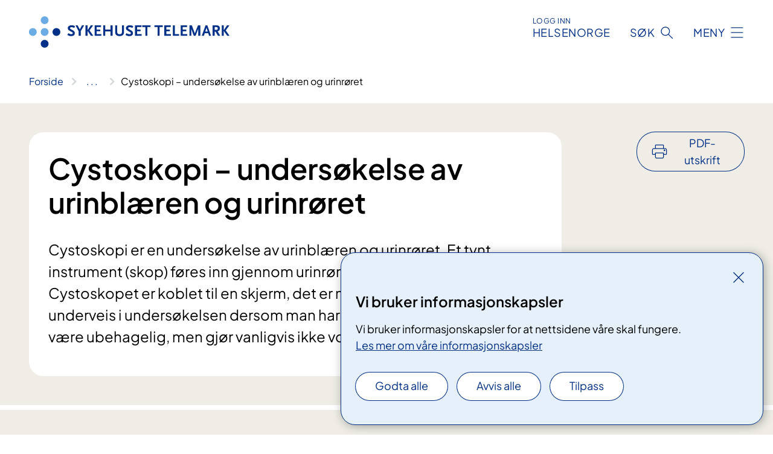

--- FILE ---
content_type: text/html; charset=utf-8
request_url: https://www.sthf.no/behandlinger/cystoskopi-undersokelse-av-urinbleren-og-urinroret
body_size: 15847
content:


<!DOCTYPE html>

<html lang="nb">

<head>
    <meta name="viewport" content="width=device-width, initial-scale=1" />
    <meta name="format-detection" content="telephone=no" />
    <link href="/static/css/mainstyles.D7Hp8eqn.css" rel="stylesheet"></link>
    <link href="/static/css/components.DD6By0E_.css" rel="stylesheet"></link>
    <link rel="stylesheet" href="/FNSP.styles.css?v=f81adc5c18d68f283c5b8f323da36fa19757957d31440b228f6c420bdaa7cc42" />


<title>Cystoskopi &#x2013; unders&#xF8;kelse av urinbl&#xE6;ren og urinr&#xF8;ret - Sykehuset Telemark HF</title>
  <meta name="description" content="Cystoskopi er en unders&#xF8;kelse av urinbl&#xE6;ren og urinr&#xF8;ret. Et tynt instrument (skop) f&#xF8;res inn gjennom urinr&#xF8;ret og opp i urinbl&#xE6;ren. Cystoskopet er koblet til en skjerm, det er mulig &#xE5; se p&#xE5; bildet selv underveis i unders&#xF8;kelsen dersom man har lyst. Unders&#xF8;kelsen kan v&#xE6;re ubehagelig, men gj&#xF8;r vanligvis ikke vondt." />


    <meta property="og:title" content="Cystoskopi &#x2013; unders&#xF8;kelse av urinbl&#xE6;ren og urinr&#xF8;ret" />
    <meta property="twitter:title" content="Cystoskopi &#x2013; unders&#xF8;kelse av urinbl&#xE6;ren og urinr&#xF8;ret" />
  <meta property="og:description" content="Cystoskopi er en unders&#xF8;kelse av urinbl&#xE6;ren og urinr&#xF8;ret. Et tynt instrument (skop) f&#xF8;res inn gjennom urinr&#xF8;ret og opp i urinbl&#xE6;ren. Cystoskopet er koblet til en skjerm, det er mulig &#xE5; se p&#xE5; bildet selv underveis i unders&#xF8;kelsen dersom man har lyst. Unders&#xF8;kelsen kan v&#xE6;re ubehagelig, men gj&#xF8;r vanligvis ikke vondt." />
  <meta property="twitter:description" content="Cystoskopi er en unders&#xF8;kelse av urinbl&#xE6;ren og urinr&#xF8;ret. Et tynt instrument (skop) f&#xF8;res inn gjennom urinr&#xF8;ret og opp i urinbl&#xE6;ren. Cystoskopet er koblet til en skjerm, det er mulig &#xE5; se p&#xE5; bildet selv underveis i unders&#xF8;kelsen dersom man har lyst. Unders&#xF8;kelsen kan v&#xE6;re ubehagelig, men gj&#xF8;r vanligvis ikke vondt." />
  <meta name="twitter:card" content="summary_large_image" />
  <meta property="og:image" content="https://www.sthf.no/4afa45/contentassets/6145fb43dd78462b829234e3c72a13b4/logosome.jpg?width=1200&height=628&quality=80" />
  <meta property="twitter:image" content="https://www.sthf.no/4afa45/contentassets/6145fb43dd78462b829234e3c72a13b4/logosome.jpg?width=1200&height=628&quality=80" />
  <meta property="og:image:secure_url" content="https://www.sthf.no/4afa45/contentassets/6145fb43dd78462b829234e3c72a13b4/logosome.jpg?width=1200&height=628&quality=80" />
  <meta property="og:image:alt" content="Logo" />
  <meta property="twitter:image:alt" content="Logo" />
                <link rel="icon" href="/494e1e/globalassets/system/favicon-sor-ost.svg">


<div id="matomo-tracking-props" data-baseUrl="https://app-fnsp-matomo-analytics-prod.azurewebsites.net/" data-siteId="5"></div>
    <script>
        FNSP = {};
        FNSP.API = "https://www.sthf.no";
        FNSP.IsPrint = false;
        FNSP.CurrentSite = {Name: "Sykehuset Telemark", Id: "4996f7d2-20ad-4ab9-aafa-48baca8fdb45", StartPage: "484086" }
        FNSP.SingleKey = "FOssxJD0F5jW1TW3VRuqxRkuLlAulQIpUCXRESLCOaCvrZEt";
        FNSP.FindEnabled = false;
        FNSP.StoredQuery = true;
    </script>
    <script>
!function(T,l,y){var S=T.location,k="script",D="instrumentationKey",C="ingestionendpoint",I="disableExceptionTracking",E="ai.device.",b="toLowerCase",w="crossOrigin",N="POST",e="appInsightsSDK",t=y.name||"appInsights";(y.name||T[e])&&(T[e]=t);var n=T[t]||function(d){var g=!1,f=!1,m={initialize:!0,queue:[],sv:"5",version:2,config:d};function v(e,t){var n={},a="Browser";return n[E+"id"]=a[b](),n[E+"type"]=a,n["ai.operation.name"]=S&&S.pathname||"_unknown_",n["ai.internal.sdkVersion"]="javascript:snippet_"+(m.sv||m.version),{time:function(){var e=new Date;function t(e){var t=""+e;return 1===t.length&&(t="0"+t),t}return e.getUTCFullYear()+"-"+t(1+e.getUTCMonth())+"-"+t(e.getUTCDate())+"T"+t(e.getUTCHours())+":"+t(e.getUTCMinutes())+":"+t(e.getUTCSeconds())+"."+((e.getUTCMilliseconds()/1e3).toFixed(3)+"").slice(2,5)+"Z"}(),iKey:e,name:"Microsoft.ApplicationInsights."+e.replace(/-/g,"")+"."+t,sampleRate:100,tags:n,data:{baseData:{ver:2}}}}var h=d.url||y.src;if(h){function a(e){var t,n,a,i,r,o,s,c,u,p,l;g=!0,m.queue=[],f||(f=!0,t=h,s=function(){var e={},t=d.connectionString;if(t)for(var n=t.split(";"),a=0;a<n.length;a++){var i=n[a].split("=");2===i.length&&(e[i[0][b]()]=i[1])}if(!e[C]){var r=e.endpointsuffix,o=r?e.location:null;e[C]="https://"+(o?o+".":"")+"dc."+(r||"services.visualstudio.com")}return e}(),c=s[D]||d[D]||"",u=s[C],p=u?u+"/v2/track":d.endpointUrl,(l=[]).push((n="SDK LOAD Failure: Failed to load Application Insights SDK script (See stack for details)",a=t,i=p,(o=(r=v(c,"Exception")).data).baseType="ExceptionData",o.baseData.exceptions=[{typeName:"SDKLoadFailed",message:n.replace(/\./g,"-"),hasFullStack:!1,stack:n+"\nSnippet failed to load ["+a+"] -- Telemetry is disabled\nHelp Link: https://go.microsoft.com/fwlink/?linkid=2128109\nHost: "+(S&&S.pathname||"_unknown_")+"\nEndpoint: "+i,parsedStack:[]}],r)),l.push(function(e,t,n,a){var i=v(c,"Message"),r=i.data;r.baseType="MessageData";var o=r.baseData;return o.message='AI (Internal): 99 message:"'+("SDK LOAD Failure: Failed to load Application Insights SDK script (See stack for details) ("+n+")").replace(/\"/g,"")+'"',o.properties={endpoint:a},i}(0,0,t,p)),function(e,t){if(JSON){var n=T.fetch;if(n&&!y.useXhr)n(t,{method:N,body:JSON.stringify(e),mode:"cors"});else if(XMLHttpRequest){var a=new XMLHttpRequest;a.open(N,t),a.setRequestHeader("Content-type","application/json"),a.send(JSON.stringify(e))}}}(l,p))}function i(e,t){f||setTimeout(function(){!t&&m.core||a()},500)}var e=function(){var n=l.createElement(k);n.src=h;var e=y[w];return!e&&""!==e||"undefined"==n[w]||(n[w]=e),n.onload=i,n.onerror=a,n.onreadystatechange=function(e,t){"loaded"!==n.readyState&&"complete"!==n.readyState||i(0,t)},n}();y.ld<0?l.getElementsByTagName("head")[0].appendChild(e):setTimeout(function(){l.getElementsByTagName(k)[0].parentNode.appendChild(e)},y.ld||0)}try{m.cookie=l.cookie}catch(p){}function t(e){for(;e.length;)!function(t){m[t]=function(){var e=arguments;g||m.queue.push(function(){m[t].apply(m,e)})}}(e.pop())}var n="track",r="TrackPage",o="TrackEvent";t([n+"Event",n+"PageView",n+"Exception",n+"Trace",n+"DependencyData",n+"Metric",n+"PageViewPerformance","start"+r,"stop"+r,"start"+o,"stop"+o,"addTelemetryInitializer","setAuthenticatedUserContext","clearAuthenticatedUserContext","flush"]),m.SeverityLevel={Verbose:0,Information:1,Warning:2,Error:3,Critical:4};var s=(d.extensionConfig||{}).ApplicationInsightsAnalytics||{};if(!0!==d[I]&&!0!==s[I]){var c="onerror";t(["_"+c]);var u=T[c];T[c]=function(e,t,n,a,i){var r=u&&u(e,t,n,a,i);return!0!==r&&m["_"+c]({message:e,url:t,lineNumber:n,columnNumber:a,error:i}),r},d.autoExceptionInstrumented=!0}return m}(y.cfg);function a(){y.onInit&&y.onInit(n)}(T[t]=n).queue&&0===n.queue.length?(n.queue.push(a),n.trackPageView({})):a()}(window,document,{src: "https://js.monitor.azure.com/scripts/b/ai.2.gbl.min.js", crossOrigin: "anonymous", cfg: {instrumentationKey: 'fe8cae6d-aa1c-4609-89b8-088240892f8a', disableCookiesUsage: true }});
</script>

    <script src="/fnspLocalization/deep-merge.js"></script><script src="/fnspLocalization/SharedResources?lang=nb"></script>
    <script src="/fnspLocalization/DocumentListResources?lang=nb"></script>
    <script src="/fnspLocalization/EventResources?lang=nb"></script>
    <script src="/fnspLocalization/DateResources?lang=nb"></script>
    <script src="/fnspLocalization/ClinicalTrialResources?lang=nb"></script>
</head>

<body class="ui-public">
    
    
<div reactComponentId='CookieConsentComponent-d5d27f21-02bc-4a8f-ac48-0933f9ea49d6' data-json='{"model":{"title":"Vi bruker informasjonskapsler","description":"Vi bruker informasjonskapsler for at nettsidene v\u00E5re skal fungere.","analyticsTitle":"Trafikkanalyse og statistikk","analyticsDescription":"Ved \u00E5 godta disse informasjonskapslene, samtykker du til anonym registrering av statistikk som brukes til \u00E5 forbedre nettstedets innhold og brukeropplevelse.","thirdPartyTitle":"Informasjons\u0026shy;kapsler fra tredjeparter","thirdPartyDescription":"Noen av nettsidene v\u00E5re kan vise innebygget innhold fra andre nettsteder, som for eksempel videoer. Disse eksterne innholdsleverand\u00F8rene bruker egne informasjonskapsler for \u00E5 kunne vise innholdet.","thirdPartyCookieNotAvailable":null,"requiredTitle":"N\u00F8dvendige informasjons\u0026shy;kapsler","requiredDescription":"Disse informasjonskapslene h\u00E5ndterer rent tekniske funksjoner p\u00E5 nettstedet og er n\u00F8dvendige for at nettsidene v\u00E5re skal fungere.","surveyTitle":"Sp\u00F8rre\u0026shy;unders\u00F8kelser","surveyDescription":"Ved \u00E5 godta disse informasjonskapslene, samtykker du til anonym lagring av hva du svarer p\u00E5 sp\u00F8rsm\u00E5let om deltakelse.","acceptAllText":"Godta alle","acceptSelectedText":"Godta valgte","acceptNecessaryText":"Godta kun n\u00F8dvendige","rejectAllText":"Avvis alle","readMoreAbout":"Les mer om","manageCookiesText":"Administrere informasjonskapsler","withdrawCookiesDescription":"Du kan endre samtykket n\u00E5r som helst ved \u00E5 velge \u0022Administrere informasjonskapsler\u0022 nederst p\u00E5 siden. ","customizeText":"Tilpass","saveText":"Lagre","closeText":"Lukk","cancelText":"Avbryt","cookiePageLink":{"href":"/om-nettstedet/informasjonskapsler2/","text":"Les mer om v\u00E5re informasjonskapsler","target":"_blank","isExternal":false,"sameSite":true},"consentDisabled":false,"activeButDisabled":false,"initialPopupDisabled":false,"cookieConsentVariables":{"consent_enabled":true,"consent_active_but_disabled":false,"popup_disabled":false,"force_map_manage_cookies_button":true,"refresh_with_querystring":false,"use_local_cookie_if_not_equal":false}}}'></div>
<script type="module" src="/static/js/CookieConsentComponent.D31auazJ.js"></script>
    
    <a href="#main" class="skiplink">
        Hopp til innhold
    </a>
    



<header>
    <div reactComponentId='HeaderComponent-1b42828d-f85a-4146-88af-c8024669717d' data-json='{"headerDTO":{"menu":{"menuButtonText":"Meny","menuItems":[{"title":"BEHANDLINGER","links":[{"href":"/behandlinger/","text":"Alle behandlinger","target":null,"isExternal":false,"sameSite":true},{"href":"/arrangementer/pasient-og-parorendeopplering/","text":"Kurs og aktiviteter for pasienter og p\u00E5r\u00F8rende","target":null,"isExternal":false,"sameSite":true},{"href":"/rettigheter/","text":"Rettigheter for pasienter","target":null,"isExternal":false,"sameSite":true},{"href":"/praktisk-informasjon/","text":"Praktiske opplysninger","target":null,"isExternal":false,"sameSite":true},{"href":"/-/digitale-helsetjenester/","text":"Digitale helsetjenester","target":null,"isExternal":false,"sameSite":true},{"href":"/avdelinger/sykehuset-telemark/service-og-systemledelse/medisinsk-teknologi/medisinsk-hjemmebehandling/","text":"Bestilling av medisinsk utstyr (MHB)","target":null,"isExternal":false,"sameSite":true},{"href":"/praktisk-informasjon/smittevernrad/","text":"Smitteverntiltak","target":null,"isExternal":false,"sameSite":true},{"href":"/-/si-din-mening/","text":"Si din mening","target":null,"isExternal":false,"sameSite":true}],"showCookieButtonAt":-1},{"title":"AVDELINGER","links":[{"href":"/avdelinger/","text":"Alle avdelinger/steder","target":null,"isExternal":false,"sameSite":true},{"href":"/behandlingssteder/","text":"Steder (geografisk)","target":null,"isExternal":false,"sameSite":true}],"showCookieButtonAt":-1},{"title":"FAG OG FORSKNING","links":[{"href":"/fag-og-forskning-ny/","text":"Alt om fag og forskning","target":null,"isExternal":false,"sameSite":true},{"href":"/fag-og-forskning-ny/fastlegesiden/","text":"Fastlegesiden","target":null,"isExternal":false,"sameSite":true},{"href":"/fag-og-forskning-ny/kurs-og-konferanser-for-helsepersonell/","text":"Kurs og konferanser","target":null,"isExternal":false,"sameSite":true},{"href":"/fag-og-forskning-ny/kvalitet-og-pasientsikkerhet/","text":"Kvalitet","target":null,"isExternal":false,"sameSite":true},{"href":"/kliniske-studier/","text":"Kliniske studier","target":null,"isExternal":false,"sameSite":true},{"href":"/fag-og-forskning-ny/samhandling/","text":"Samhandling","target":null,"isExternal":false,"sameSite":true},{"href":"/fag-og-forskning-ny/tjenester/","text":"Tjenester","target":null,"isExternal":false,"sameSite":true},{"href":"/fag-og-forskning-ny/utdanning-og-kompetanse/","text":"Utdanning og kompetanse","target":null,"isExternal":false,"sameSite":true}],"showCookieButtonAt":-1},{"title":"OM OSS","links":[{"href":"/om-oss/","text":"Alt om oss","target":null,"isExternal":false,"sameSite":true},{"href":"/om-oss/kontakt-oss/","text":"Kontakt oss","target":null,"isExternal":false,"sameSite":true},{"href":"/rettigheter/brukermedvirkning/","text":"Brukermedvirkning","target":null,"isExternal":false,"sameSite":true},{"href":"/om-oss/jobbe-hos-oss/","text":"Jobbe hos oss?","target":null,"isExternal":false,"sameSite":true},{"href":"/om-oss/media/","text":"Media","target":null,"isExternal":false,"sameSite":true},{"href":"/om-oss/offentlig-postjournal/","text":"Offentlig postjournal","target":null,"isExternal":false,"sameSite":true},{"href":"/om-oss/styret/","text":"Styret","target":null,"isExternal":false,"sameSite":true},{"href":"/om-oss/utbygging-somatikk-i-skien/","text":"Utbygging somatikk Skien","target":null,"isExternal":false,"sameSite":true},{"href":"/om-oss/utviklingsplan/","text":"Utviklingsplan for Sykehuset Telemark","target":null,"isExternal":false,"sameSite":true}],"showCookieButtonAt":-1}],"headerItemsBottom":[],"mainMenuAria":"Hovedmeny"},"search":{"searchButtonText":"S\u00F8k","searchHeadingText":"S\u00F8k","searchPlaceholderText":"S\u00F8k i alt innhold","searchPage":"/sok/","useAutocomplete":false,"autocompleteLanguage":"nb","subSiteStartpageGuid":null},"showHeaderSearch":true,"logo":{"startPageUrl":"/","logoUrl":"/495e5c/globalassets/system/logo-sykehusettelemark.svg","alternativeText":"G\u00E5 til forsiden sthf.no"},"logoNegative":{"startPageUrl":"/","logoUrl":"/495d09/globalassets/system/logo-sykehusettelemark-neg.svg","alternativeText":"G\u00E5 til forsiden sthf.no"},"login":{"title":"HELSENORGE","stikkTittel":"Logg inn","link":{"href":"https://tjenester.helsenorge.no/auth/signin","text":"Logg inn Helsenorge","target":null}},"skipLinkText":"Hopp til innhold","menuModalTitle":"Hovedmeny","searchModalTitle":"Hoveds\u00F8k","openMenuText":"\u00C5pne meny","closeMenuText":"Lukk","openSearchText":"\u00C5pne s\u00F8k","closeSearchText":"Lukk s\u00F8k","standardColumns":" col-12 col-md-10 col-lg-8 col-xl-7 offset-md-1 offset-lg-2","headerMenuAria":"Toppmeny","disableDefaultHeader":false}}'></div>
<script type="module" src="/static/js/HeaderComponent.GYjjgvWK.js"></script>

</header>    
    <main class="main" id="main">
        <div class="medical-page medical-page--condition">
            <div class="">
                <div class="container nav-container">
                        <div class="breadcrumbs-language-nav has-breadcrumb">


<div reactComponentId='BreadcrumbComponent-429ad774-ce9d-4366-9e06-e36b2ad1f4ff' data-json='{"model":[{"text":"Forside","href":"/","showLink":true},{"text":"Behandlinger","href":"/behandlinger/","showLink":true},{"text":"Cystoskopi \u2013 unders\u00F8kelse av urinbl\u00E6ren og urinr\u00F8ret","href":"/behandlinger/cystoskopi-undersokelse-av-urinbleren-og-urinroret/","showLink":false}]}'></div>
<script type="module" src="/static/js/BreadcrumbComponent.D-xh09s5.js"></script>
                        </div>
                    
                </div>
            </div>
            
            

<div aria-labelledby="sidetittel">
        <div class="medical-page__content-container bg-beige">
            <div class="container">
                <div class="row">
                    <div class="col-12 col-lg-9">
                        <div class="medical-page__content">
                            
<h1 id="sidetittel">Cystoskopi &#x2013; unders&#xF8;kelse av urinbl&#xE6;ren og urinr&#xF8;ret</h1>
                            <p class="ingress">Cystoskopi er en unders&#xF8;kelse av urinbl&#xE6;ren og urinr&#xF8;ret. Et tynt instrument (skop) f&#xF8;res inn gjennom urinr&#xF8;ret og opp i urinbl&#xE6;ren. Cystoskopet er koblet til en skjerm, det er mulig &#xE5; se p&#xE5; bildet selv underveis i unders&#xF8;kelsen dersom man har lyst. Unders&#xF8;kelsen kan v&#xE6;re ubehagelig, men gj&#xF8;r vanligvis ikke vondt.</p>

                        </div>
                    </div>
                        <div class="d-none d-lg-block col-lg-2 offset-lg-1">
                            
<div reactComponentId='PrintComponent-4897e54b-976e-4bca-9523-0e27941ab6db' data-json='{"filename":"cystoskopi--undersokelse-av-urinblaeren-og-urinroret","contentId":487776,"language":"nb","buttonAtTop":true,"showPropertiesSelection":false,"properties":[{"name":"CustomFrontpage","label":"Eget forsideark med tittel og ingress","show":true},{"name":"PreparationMedicalPage","label":"F\u00F8r / utredning","show":true},{"name":"HowPerformedMedicalPages-under","label":"Under / behandling","show":true},{"name":"FollowUpMedicalPage","label":"Etter / oppf\u00F8lging","show":true},{"name":"TreatmentLocation-urologisk-poliklinikk","label":"Urologisk poliklinikk","show":true}]}'></div>
<script type="module" src="/static/js/PrintComponent.kEgYpnwc.js"></script>

                        </div>
                </div>
            </div>
        </div>
    <div class="medical-page__content-container bg-beige">
        <div class="container">
                <div class="row medical-content-row">
                    <div class="col-12 col-lg-7 col-xl-8">
                        <div class="medical-page__content medical-page__content--noborders">



<p>Cystoskopi gjøres blant annet ved utredning på mistanke om kreft i blæren. Pasienter med påvist og behandlet overfladisk blærekreft følges med denne undersøkelsen etter faste intervaller for å se etter tilbakefall.</p>
<p>Noen sykehus bruker fotodynamisk diagnostikk ved cystoskopi.</p>                            


<div class="expander expander--practical expander--referral" data-id="henvisningsrutiner-for-helsepersonell">
        <h3 class="expander__title">
        <button aria-expanded="false"
                data-bs-toggle="collapse"
                class="expander__button">
            Henvisningsrutiner for helsepersonell
        </button>
        </h3>
    <div class="expander__content-wrapper collapse">
        <div class="expander__content">
            


<p><strong>Henvisning sendes elektronisk, eller per post til&#58;</strong></p><p>Urologi poliklinikk<br />Sykehuset Telemark<br />Postboks 2900 Kjørbekk<br />3710 Skien</p><p><br />&#160;</p>
            
        </div>
    </div>
</div>


                        </div>
                    </div>
                    <div class="col-12 col-lg-5 col-xl-4 right-align-content-lg">
                    </div>
                 </div>
            <div class="row medical-content-row">
                <div class="col-12 col-lg-7 col-xl-8">
                        <div class="medical-page__content medical-page__content--step">
                            
<section class="medical-content moveable">
    <div class="d-print-flex d-none d-md-flex flex-column">
        <div class="medical-content__header">
            <div class="medical-content__icon info" aria-hidden="true">
                <div class="material-icon material-icon--large info bg-purple"></div>
            </div>
            <h2 class="medical-content__title">F&#xF8;r</h2>
        </div>
        <div class="medical-content__text" data-content="desktop"></div>
    </div>
    <div class="d-print-none d-flex d-md-none">
        <div class="expandable medical-content__expandable" data-id="for" data-location-hash="true">
            <h2 class="medical-content__expander-heading">
                <button aria-expanded="false"
                        type="button"
                        class="medical-content__expander-button expandable__button btn-showmore btn-showmore--noarrow"
                        data-close="Lukk"
                        data-show="Vis mer"
                        data-bs-toggle="collapse">
            <div class="medical-content__icon info" aria-hidden="true">
                <div class="material-icon material-icon--large info bg-purple"></div>
            </div>
                        <div class="medical-content__expander-text">
                            <div class="medical-content__expander-title">
                                F&#xF8;r
                            </div>
                            <div class="inner-text">
                                Vis mer
                            </div>
                        </div>
                </button>
            </h2>
            <div class="expandable__content collapse" data-content="mobile">
        <div class="content">
                <div class="medical-content__description">


<p>Før undersøkelsen går du på toalettet og tømmer blæren. Kvinner som har menstruasjon, kan også få gjennomført undersøkelsen.</p>
<p>Ta med deg oppdatert medikamentliste til timen. Det er særlig viktig å vite om du bruker blodfortynnende medikamenter og i så fall hvilket medikament.</p></div>
        </div>
            </div>
        </div>
    </div>
</section>


                        </div>
                                <div class="medical-page__content medical-page__content--step">
                                    
<section class="medical-content moveable">
    <div class="d-print-flex d-none d-md-flex flex-column">
        <div class="medical-content__header">
            <div class="medical-content__icon handshake" aria-hidden="true">
                <div class="material-icon material-icon--large handshake bg-forest"></div>
            </div>
            <h2 class="medical-content__title">Under</h2>
        </div>
        <div class="medical-content__text" data-content="desktop"></div>
    </div>
    <div class="d-print-none d-flex d-md-none">
        <div class="expandable medical-content__expandable" data-id="under" data-location-hash="true">
            <h2 class="medical-content__expander-heading">
                <button aria-expanded="false"
                        type="button"
                        class="medical-content__expander-button expandable__button btn-showmore btn-showmore--noarrow"
                        data-close="Lukk"
                        data-show="Vis mer"
                        data-bs-toggle="collapse">
            <div class="medical-content__icon handshake" aria-hidden="true">
                <div class="material-icon material-icon--large handshake bg-forest"></div>
            </div>
                        <div class="medical-content__expander-text">
                            <div class="medical-content__expander-title">
                                Under
                            </div>
                            <div class="inner-text">
                                Vis mer
                            </div>
                        </div>
                </button>
            </h2>
            <div class="expandable__content collapse" data-content="mobile">
        <div class="content">
                <div class="medical-content__description">


<p>Du får satt inn bedøvelsesgel i urinrøret før vi fører cystoskopinstrumentet inn i blæren via urinrøret. Blæren fylles opp med vann for å få god oversikt. Vi ser om det er forandringer i blærevevet og ved behov tar vi vevsprøver fra mistenkelige områder. Dette gjør vi ved å føre inn en liten tang gjennom skopet, som gjør det mulig å ta prøver av forandringer i slimhinnen. Undersøkelsen tar vanligvis 10–15 minutter.</p></div>
        </div>
            </div>
        </div>
    </div>
</section>


                                </div>

                            <div class="medical-page__content medical-page__content--step">
                                
<section class="medical-content moveable">
    <div class="d-print-flex d-none d-md-flex flex-column">
        <div class="medical-content__header">
            <div class="medical-content__icon checklist" aria-hidden="true">
                <div class="material-icon material-icon--large checklist bg-terracotta"></div>
            </div>
            <h2 class="medical-content__title">Etter</h2>
        </div>
        <div class="medical-content__text" data-content="desktop"></div>
    </div>
    <div class="d-print-none d-flex d-md-none">
        <div class="expandable medical-content__expandable" data-id="etter" data-location-hash="true">
            <h2 class="medical-content__expander-heading">
                <button aria-expanded="false"
                        type="button"
                        class="medical-content__expander-button expandable__button btn-showmore btn-showmore--noarrow"
                        data-close="Lukk"
                        data-show="Vis mer"
                        data-bs-toggle="collapse">
            <div class="medical-content__icon checklist" aria-hidden="true">
                <div class="material-icon material-icon--large checklist bg-terracotta"></div>
            </div>
                        <div class="medical-content__expander-text">
                            <div class="medical-content__expander-title">
                                Etter
                            </div>
                            <div class="inner-text">
                                Vis mer
                            </div>
                        </div>
                </button>
            </h2>
            <div class="expandable__content collapse" data-content="mobile">
        <div class="content">
                <div class="medical-content__description">


<p>Du kan ha blod i urinen og svie når du tisser i 1–2 dager etter undersøkelsen. Du bør drikke godt, 1 1/2 til 2 liter samme dag. Ved svie som ikke går over og hyppig tissing bør du levere urinprøve ved ditt fastlegekontor, da dette kan være tegn på urinveisinfeksjon.</p>
<p>I løpet av timen avtaler vi om du skal følges opp videre og på hvilken måte.</p></div>
        </div>
            </div>
        </div>
    </div>
</section>


                            </div>
                            <div class="medical-page__content medical-page__content--adverse-outcome">
                                <h2 class="adverse-outcome">V&#xE6;r oppmerksom</h2>
                                


<p>Kontakt lege ved feber og frysninger.</p>
<p>Urinveisinfeksjon kan forekomme etter en slik undersøkelse, men da er plagene mer uttalt. Du må da ta med en urinprøve til egen lege for å undersøke den dersom plagene varer mer enn 2–3 dager.</p>
<p>En sjelden bivirkning av denne undersøkelsen er at man kan få total urinstopp. Du må da oppsøke fastlege/legevakt eller ta kontakt med sykehuset.</p>
                            </div>
                </div>

            </div>
        </div>
    </div>
                <div class="medical-page__content-container bg-cloud">
                    <div class="container">
                        <h2 class="medical-page__contact-title">Kontakt</h2>
                        


<div class="treatmentlocation treatmentlocation--single" data-id="urologisk-poliklinikk">
        <h2 class="treatmentlocation__title">
        <div class="treatmentlocation__title-container">
            <div class="treatmentlocation__title-wrapper">
                    <span class="treatmentlocation__subtitle">Bygg 85 i Porsgrunn, hovedinngang</span>
                <span class="treatmentlocation__title-main">Urologisk poliklinikk</span>
            </div>

        </div>
        </h2>
    
        <div class="treatmentlocation__content">
                <a class="treatmentlocation__departmentlink anchorlink" href="/avdelinger/kirurgisk-klinikk/kirurgisk-avdeling-b/urologisk-poliklinikk/">Kontakt Urologisk poliklinikk</a>
            <div class="treatmentlocation__contact">
            </div>

            <div class="treatmentlocation__find-it department-page__find-it-info--card-container">
                    <div class="department-page__find-it-info--card treatmentlocation__contact-card col-12 col-lg-6 col-xl-4">
                        <div class="department-page__find-it-info--get-there">
                                <h3>Oppm&#xF8;tested</h3>



<p>Vi holder til på sykehusområdet i Porsgrunn, inngang via hovedekspedisjonen.</p><p>Henvend deg i hovedekspedisjonen dersom du trenger hjelp til å finne fram.<br /></p>                        </div>
                    </div>
                        <div class="department-page__find-it-info--card treatmentlocation__contact-card col-12 col-lg-6 col-xl-4">
                            



<div class="location-page-partial">
    


<picture><source srcset="/4aa77d/siteassets/felles-bilder/bygg-og-omrader/porsgrunnoversikt.jpg?format=webp&width=512&height=293&quality=80 512w" sizes="512px" type="image/webp"/><source srcset="/4aa77d/siteassets/felles-bilder/bygg-og-omrader/porsgrunnoversikt.jpg?width=512&height=293&quality=80 512w" sizes="512px" /><img alt="Sykehusomr&#229;det i Porsgrunn" src="/4aa77d/siteassets/felles-bilder/bygg-og-omrader/porsgrunnoversikt.jpg?format=webp&width=512&height=293&quality=80" loading="lazy" decoding="async" /></picture>
    <div class="location-page-partial__info">
        <div class="location-page-partial__content">
            <h3 class="location-page-partial__title">Bygg 85 i Porsgrunn, hovedinngang</h3>
                <p>Sykehuset Telemark, Aallsgate 41   </p>
                <p>3922 Porsgrunn</p>
        </div>
            <div class="location-page-partial__link-wrapper">
                <a class="location-page-partial__link" href="/steder/porsgrunn/bygg-85-i-porsgrunn-hovedinngang/">Finn frem</a>
            </div>
    </div>
</div>
                        </div>
            </div>
                <div class="treatmentlocation__transport" data-id-prefix="urologisk-poliklinikk-">
                    <h3>Transport</h3>

<div class="expander" data-id="buss-eller-tog-til-sykehuset-i-porsgrunn">
        <h4 class="expander__title">
        <button aria-expanded="false"
                data-bs-toggle="collapse"
                class="expander__button">
            Buss eller tog til sykehuset i Porsgrunn
        </button>
        </h4>
    <div class="expander__content-wrapper collapse">
        <div class="expander__content">
            


<p>Nettbuss har avganger fra bussstasjon i Porsgrunn sentrum, Kammerherreløkka, ved siden av jernbanestasjonen.</p>
<p>Nettbuss ved lokal rute M3 stopper i Aallsgate, ved sykehusets hovedekspedisjon i Porsgrunn.</p>
<div>Farte, Nor-Way Bussekspress og Vy har flere avganger som stopper ved sykehuset. For mer informasjon om rutegående tilbud, bruk reiseplanleggeren til:</div>
<div><a href="https://www.farte.no/">Farte</a></div>
<div><a href="https://www.nor-way.no/">Nor-Way</a></div>
<div> <a href="https://vy.no/">Vy</a><br /><br /></div>
<p> </p>
<p> </p>
            
        </div>
    </div>
</div>


<div class="expander" data-id="pasientreiser-og-helseekspressen">
        <h4 class="expander__title">
        <button aria-expanded="false"
                data-bs-toggle="collapse"
                class="expander__button">
            Pasientreiser og Helseekspressen
        </button>
        </h4>
    <div class="expander__content-wrapper collapse">
        <div class="expander__content">
            


<p>Reiser du til og fra offentlig godkjent behandling, kan du ha rett til å få dekket reiseutgifter.</p>
<p>Se informasjon på <a title="helsenorge.no : om pasientreisetilbudet" href="https://www.helsenorge.no/rettigheter/pasientreiser">www.helsenorge.no/pasientreiser</a> om rettigheter og hvordan søke om dekning av reiseutgifter, eventuelt få rekvirert transport dersom du har krav på dette. </p>
<p>Helseekspressen er Pasientreisers transporttilbud på strekningen fra Telemark gjennom Vestfold til Oslo, for de pasientene som har helsemessig behov for tilrettelagt transport, og som har rekvisisjon for reisen. </p>
<p><a href="https://www.helsenorge.no/nn/pasientreiser/om/helseekspressen/skien-oslo/">Se rutetider på helsenorge.no </a></p>
<p>Les mer om pasientreiser og Helseekspressen på <a href="/praktisk-informasjon/pasientreiser/">om pasientreisetilbudet</a></p>
<p> </p>
<p> </p>
            
        </div>
    </div>
</div>

                </div>
                <div class="treatmentlocation__practical" data-id-prefix="urologisk-poliklinikk-">
                    <h3>Praktisk informasjon</h3>

<div class="expander" data-id="--parkering-i-skien-og-porsgrunn">
        <h4 class="expander__title">
        <button aria-expanded="false"
                data-bs-toggle="collapse"
                class="expander__button">
            - Parkering i Skien og Porsgrunn
        </button>
        </h4>
    <div class="expander__content-wrapper collapse">
        <div class="expander__content">
            


<p><strong>​Sykehuset Telemark oppfordrer alle besøkende om å lese skiltingen ved parkeringen nøye.</strong></p>
<p>Det er Aimo Park som driver parkeringsordningen i Skien, i Porsgrunn er det Park nordic. </p>
<h4>​Priser i Skien​ og Porsgrunn</h4>
<p>kr 9 per påbegynt halvtime.</p>
<p>kr 85 per døgn.</p>
<p>Ved behov for lengre opphold kan du kjøpe parkering for inntil 14 dager. Dette koster 340 kroner.Se mer informasjon 14 dagers parkering lenger ned på siden.</p>
<p>Du må betale parkeringsavgift på hverdager, mandag til fredag, hele døgnet. Det er gratis parkering i helgene, fra fredag kl. 24.00 til søndag kl. 24.00. Det er også gratis parkering på helligdager og offentlige høytidsdager.​<br /><br /></p>
<h4>​Betalingsordning i Skien </h4>
<div>Kjøretøyets registreringsnummer blir registrert av et kamera ved all inn- og utkjøring til sykehusområdet i Skien. Det innebærer at du ikke trenger å registrere kjøretøyets registreringsnummer når du parkerer. </div>
<div>​Det er gebyr for alle kjøretøy med registreringsskilt. Det betyr at det også er gebyr for parkering av motorsykler og mopeder.​</div>
<div> </div>
<div>
<h4>Inntil 14-dagers parkering</h4>
<p>​I Skien kan du enten henvende deg i hovedresepsjonen og betale der.  Eller du kan benytte EasyPark-appen. Etter å ha startet en parkering i appen kan du velge takstprodukt 486810 i appen.​</p>
​</div>
<div><br />
<figure class="polaroid polaroid--cloud polaroid--no-border"><picture><source srcset="/4aa78c/contentassets/f81baebfbba345a1b7e4497d8fdf22d1/aimopark-betalingslosninger.jpg?format=webp&width=4032&height=2689.344&quality=80 770w" sizes="770px" type="image/webp" /><source srcset="/4aa78c/contentassets/f81baebfbba345a1b7e4497d8fdf22d1/aimopark-betalingslosninger.jpg?width=4032&height=2689.344&quality=80&format=webp 770w" sizes="770px" /><img alt="Skilt som viser de ulike betalingsordningene" src="/4aa78c/contentassets/f81baebfbba345a1b7e4497d8fdf22d1/aimopark-betalingslosninger.jpg?width=4032&amp;height=2689.344&amp;quality=80&amp;format=webp" loading="lazy" decoding="async" class="ms-rtePosition-1 image polaroid__image polaroid__image--landscape" data-credit="" data-prefix="Foto" class="ms-rtePosition-1 image polaroid__image polaroid__image--landscape" data-original-height="3024" data-original-width="4032" data-height="2689.344" data-width="4032" /></picture>

</figure>
</div>
<div>
<div> </div>
<div><strong>Betal til betalingsautomat ved avreise</strong></div>
<div>Ved bruk av parkeringsautomaten må du registrere kjøretøyets​ registreringsnummer når du skal dra fra sykehuset.​ </div>
<div> </div>
<div><strong>Betaling på nett ​</strong></div>
<p>Betal via nettsiden, <a title="Aimo Parks betalingsløsning på nett" href="https://qpark-betaling.giantleap.no/">Online betaling</a>, innen 48 timer.</p>
<div> </div>
<div><strong>Faktura</strong></div>
<div>Hvis du ikke betaler til automat eller på nett innen 48 timer, vil du få faktura i posten for den tiden du har parkert, samt et fakturagebyr på 49 kroner.</div>
<div> </div>
<div><strong>Automatisk betaling </strong> </div>
<div><a title="aimopark.no - registrering" href="https://www.aimopark.no/nb-no/aimo-park-kameraløsninger/automatisk-trekk/">Registrer deg og ditt kjøretøy for automatisk trekk​</a> for raskere og enklere parkering. Påløpt avgift trekkes automatisk på registrert betalingskort ved utkjøring.</div>
<div> </div>
<div><strong>Betaling via app</strong></div>
<div>Benytt app fra Aimo Park eller EasyPark. Husk å aktivere kameraparkering i "appen".</div>
</div>
<div><strong>Mer om Aimo Park</strong></div>
<div>Se <a title="aimopark.no: Om parkering ved Sykehuset Telemark" href="https://www.aimopark.no/byer/skien/sykehuset-telemark-skien/">Aimo parks​ nettside​</a>​ om parkeringsordningen ved Sykehuset Telemark i Skien.</div>
<div> </div>
<div>​Ved denne løsningen vil ingen få parkeringsbøter på grunn av manglende betaling. </div>
<div> </div>
<h4>​Betalingsordning i Porsgrunn </h4>
<p>​Du må registrere bilens registreringsnummer i betalingsautomaten når du parkerer. </p>
<p>Ved bruk av kort betaler du kun for tiden du har stått parkert, dersom kortet settes inn i automaten igjen før du drar fra parkeringen. </p>
<p>Når du blir bedt om det må du registrere bilens registreringsnummer i betalingsautomaten. ​</p>
<p>Det er også mulig å benytte en parkeringsapp på mobil. ​​​</p>
<h4>​El-bil</h4>
<p>Det er ladeplasser for el-bil på parkeringsplassen ved Tannklinikken i Skien. Ladestasjonene er eid og drevet av det eksterne firmaet Fortum.</p>
<h4>​​MC og moped</h4>
<p>MC og moped må benytte samme parkeringstilbud som for bil.</p>
<h4>​Blodgivere</h4>
<p>Det er gratis parkering for blodgivere på reserverte plasser. Du må registrere bilnummeret når du kommer til blodbanken for å få gratis parkering. </p>
<h4>​Forflytningshemmede</h4>
<p>Forflytningshemmede parkerer gratis, med parkeringskort fra kommunen.</p>
<p>Det er kameraregistrering av bilens registreringsnummer i Skien. Eventuelle parkeringstillatelser for forflytningshemmede (HC-bevis) blir ikke registrert av kamera. Pasienter og besøkende må derfor vise fram HC-kort i hovedekspedisjonen, eller ved annet oppmøtested, for å få fritak for avgift.​</p>
<h4>​Andre unntak fra avgift i Skien</h4>
<p><strong>Drosjer </strong></p>
<p>​Drosjene skal ikke betale avgift dersom levering og henting av passasjerer skjer i løpet av tjue minutter. Drosjene må betale avgift hvis de er innenfor kamerasonen i mer enn tjue minutter (karenstid).​</p>
<p><strong>​​​Vareleveranse til hovedlager </strong></p>
<p>Dette skjer utenfor kamerasonen, og de slipper derfor avgift.</p>
<p><strong>​Avfallshenting og gassleveranse</strong></p>
<p>Disse slipper avgift hvis de kjører inn og ut av kamerasonen i løpet av tjue minutter.​<br /><br /></p>
            
        </div>
    </div>
</div>


<div class="expander" data-id="--parkeringsomradet-ved-sykehuset-telemark-i-porsgrunn">
        <h4 class="expander__title">
        <button aria-expanded="false"
                data-bs-toggle="collapse"
                class="expander__button">
            - Parkeringsomr&#xE5;det ved Sykehuset Telemark i Porsgrunn
        </button>
        </h4>
    <div class="expander__content-wrapper collapse">
        <div class="expander__content">
            


<p>​Se <a title="Gå til google maps" href="https&#58;//goo.gl/maps/unRxKqErg6p"><span style="text-decoration:underline;">parkeringsområdet ved Sykehuset Telemark i Porsgrunn</span></a> på street view google maps.</p>
            
        </div>
    </div>
</div>


<div class="expander" data-id="--tilgang-til-internett---wifi">
        <h4 class="expander__title">
        <button aria-expanded="false"
                data-bs-toggle="collapse"
                class="expander__button">
            - Tilgang til internett - wifi
        </button>
        </h4>
    <div class="expander__content-wrapper collapse">
        <div class="expander__content">
            


<p>​Tilgang til internett på sykehuset får du via trådløs tilkobling (wifi). Du må velge "SykehusGjest" som nettverk.</p>
<p><span aria-hidden="true">Se informasjon om pålogging på <a href="/praktisk-informasjon/tilgang-til-internett-wifi/">www.sthf.no//praktisk-informasjon/tilgang-til-internett-wifi</a> </span></p>
            
        </div>
    </div>
</div>


<div class="expander" data-id="betaling-av-egenandel">
        <h4 class="expander__title">
        <button aria-expanded="false"
                data-bs-toggle="collapse"
                class="expander__button">
            Betaling av egenandel
        </button>
        </h4>
    <div class="expander__content-wrapper collapse">
        <div class="expander__content">
            


<p>​Egenandeler kan betales i hovedekspedisjonen, eller du kan få med deg en giro.</p>
<div data-name="Sidefelt: Sideinnhold">
<div style="display: inline;">
<p>På sykehuset, hos lege og i forbindelse med radiologisk undersøkelse, må du som pasient betale egenandel, opp til frikortgrensen. Med frikort slipper du å betale egenandel ved behandling i inneværende kalenderår.</p>
<p><strong>Merk: </strong>Dersom du blir innlagt samme døgn som konsultasjonen og den radiologiske undersøkelsen, betaler du ikke egenandel(er). <br />Noen pasientgrupper er fritatt for å betale egenandel. Det gjelder blant annet ved:</p>
<ul>
<li>undersøkelse og behandling i forbindelse med graviditet og fødsel</li>
<li>Undersøkelse og behandling av barn under 16 år</li>
<li>psykiatrisk behandling av barn og ungdom under 18 år</li>
<li>yrkesskade</li>
<li>allmennfarlige smittsomme sykdommer</li>
</ul>
<p>Dersom du blir syk og ikke kan møte til time bes du om å ta kontakt senest dagen før avtalen. Hvis du ikke gjør dette blir du belastet med gebyr for denne timen, også dersom du er fritatt for egenandel.</p>
</div>
</div>
<div data-name="Sidefelt: Sideinnhold">
<div style="display: inline;">
<p><a href="/rettigheter/egenandel-og-frikort/">Les mer om egenandeler og frikort på www.sthf.no/rettigheter/egenandel-og-frikort</a></p>
<p>​​</p>
<p><a href="https://helsenorge.no/egenandeler-for-helsetjenester">Les mer om egenandeler på https://helsenorge.no/betaling-for-helsetjenester</a></p>
<p> </p>
</div>
</div>
            
        </div>
    </div>
</div>


<div class="expander" data-id="blomster-og-parfyme">
        <h4 class="expander__title">
        <button aria-expanded="false"
                data-bs-toggle="collapse"
                class="expander__button">
            Blomster og parfyme
        </button>
        </h4>
    <div class="expander__content-wrapper collapse">
        <div class="expander__content">
            


<p>​En del pasienter reagerer allergisk på blomster og parfyme. Vi ber om at du tar hensyn til dette.&#160;<br /></p>
            
        </div>
    </div>
</div>


<div class="expander" data-id="smitteverntiltak">
        <h4 class="expander__title">
        <button aria-expanded="false"
                data-bs-toggle="collapse"
                class="expander__button">
            Smitteverntiltak 
        </button>
        </h4>
    <div class="expander__content-wrapper collapse">
        <div class="expander__content">
            


<p>Smittesituasjonen i samfunnet påvirker sykehusets drift og råd og retningslinjer til befolkningen.  </p>
<p>Retningslinjer og tiltak kan endres raskt i tråd med smittesituasjonen. </p>
<p>Vi har derfor samlet de til enhver tid gjeldende råd, retningslinjer og tiltak på en egen side. </p>
<p><a href="/praktisk-informasjon/smittevernrad/">​Se oversikt over tiltakene</a><br /><br /></p>
            
        </div>
    </div>
</div>


<div class="expander" data-id="fotografering-og-filming">
        <h4 class="expander__title">
        <button aria-expanded="false"
                data-bs-toggle="collapse"
                class="expander__button">
            Fotografering og filming
        </button>
        </h4>
    <div class="expander__content-wrapper collapse">
        <div class="expander__content">
            


<p>​Fotografering og filming på sykehuset er tillatt, men alle må forholde seg til noen retningslinjer.                                    </p>
<p>Les mer på <a href="/praktisk-informasjon/fotografering-og-filming-pa-sykehuset/">www.sthf.no/praktisk-informasjon/fotografering-og-filming-pa-sykehuset</a></p>
            
        </div>
    </div>
</div>


<div class="expander" data-id="kantine-og-kiosk-i-porsgrunn">
        <h4 class="expander__title">
        <button aria-expanded="false"
                data-bs-toggle="collapse"
                class="expander__button">
            Kantine og kiosk i Porsgrunn
        </button>
        </h4>
    <div class="expander__content-wrapper collapse">
        <div class="expander__content">
            


<p>​I Porsgrunn er det kantina med kiosk i underetasjen i hovedbygget. <br /><br />Åpningstider mandag-fredag, alle hverdager kl. 10.00 - 13.30<br />Lørdag, søndag og helligdager/røde dager: Stengt​</p>
<p>Det er mulig å betale med Vipps.</p>
<p> </p>
            
        </div>
    </div>
</div>


<div class="expander" data-id="royking">
        <h4 class="expander__title">
        <button aria-expanded="false"
                data-bs-toggle="collapse"
                class="expander__button">
            R&#xF8;yking
        </button>
        </h4>
    <div class="expander__content-wrapper collapse">
        <div class="expander__content">
            


<p>​Sykehuset Telemark er et røykfritt sykehus<br /><br />Uteområdene har egne røykeplasser som er merket.&#160;Det er ikke tillatt&#160; å røyke ved hovedinngangene. </p><p>Det er ikke røykerom for pasienter i den somatiske delen av sykehuset.<br />Ved enkelte sengeposter ved Klinikk for psykisk helsevern og rusbehandling er det egne røykerom for pasienter.</p>
            
        </div>
    </div>
</div>

                </div>
        </div>
</div>

                    </div>
                </div>

            <div class="medical-page__content-container medical-page__content-container--page-list">
                <div reactComponentId='BaseRelevantMedicalPageComponent-0c19d160-17cf-491b-a00b-52b838707683' data-json='{"model":{"siteId":"4996f7d2-20ad-4ab9-aafa-48baca8fdb45","locales":null,"searchRoots":[{"relevanceLevel":0,"searchRoots":["4996f7d2-20ad-4ab9-aafa-48baca8fdb45"]},{"relevanceLevel":1,"searchRoots":["1696df90-42e6-4c94-b9f9-d2da21ab42cd","58a9d67a-d10f-4a40-8017-f0ba6af16299","5c5ddbf7-8e98-4e14-9b24-035cdc0b9d11","57b2c4f1-acbc-4b84-8c21-a9d5d37c9728","ce09d7e6-659b-4c7d-88af-6d5b7ff91f52","c6bffaec-1b6a-4848-9be9-46058f1c7841","748d4315-8380-4fd2-a3af-47d072bcb166","a82a0dbe-d33d-471f-b472-541bafb10e0b","1fecf9ab-59c2-4987-8bf1-8ddf449cc2bd","b213aa12-e1cf-4c22-a00f-f3c5efe4dd2a","ba8c582a-902b-497a-a27c-47ca220ccad1","ef35ca84-58d8-4661-86fc-40626de007e3","fa38fdf9-6f50-4f0a-99ee-a20bd6fd2fba","4996f7d2-20ad-4ab9-aafa-48baca8fdb45","53f94164-6821-4fdd-a2d1-e5578c050654","960f225e-c8c6-468c-844d-757e01ba637c","647d3e14-fc57-4f88-9b89-f23ea8a374ed","e055be55-cbad-4d97-9c08-208780585679"]},{"relevanceLevel":2,"searchRoots":["42f2c329-f8cb-49e2-8838-a7c35ddd95cf","48e1c80a-865a-4f57-90e3-8d9ac72dc4ef","9da3c1e9-b9a3-4bee-a91c-1f9a9518a88e","b660402f-f638-49a5-a7ea-bf5d8b7aa2af","5d95b69c-dc92-4141-b768-17ab2c369b8b","21238673-5aca-4a93-9993-dd4045115fd6","abfab90a-cfbb-4854-b1a1-aeaaf1462ca1","aa47d614-585c-47bc-a356-444a59ad9617","c0286bc0-9e82-41ce-b1c5-7dbcf7b37fe9","3bdae674-37a6-4968-a986-4041826fda48","81a26e71-23ce-4fa6-a38a-97e683d8a125","013f5854-4907-4326-9bd2-f273afe6c725","213c6214-202b-4aac-b766-e117a37c91fb","1696df90-42e6-4c94-b9f9-d2da21ab42cd","58a9d67a-d10f-4a40-8017-f0ba6af16299","4acdba00-b67b-461a-b8ee-5fe821531ea4","fe478606-2c88-4cb8-b222-bad799af73d0","f93e01ea-8c16-483d-a1ac-a09d5c0256c6","5c5ddbf7-8e98-4e14-9b24-035cdc0b9d11","6366e095-382e-45b3-a678-aeee4c8c8f3c","2861ed0a-0224-4d6c-a72c-804d7b5126be","c9b2b248-79f8-4262-a09d-6332f89b3a06","824204c2-1ede-4e8e-8110-a829e0299352","7b937d28-b72f-42e0-9503-49b9d7852b55","4201619a-6a0f-4248-885a-d3df9005c75d","51ae4977-bafc-43dd-a892-54c2cbe94882","57b2c4f1-acbc-4b84-8c21-a9d5d37c9728","f797ff3e-a103-4b47-bcc0-0beb24d706b9","ea73c5a3-166c-4c0d-8b25-3f2f8fcf19f3","28fd0663-3b70-4912-9667-26ee5583cff7","17c2d010-2492-4551-b131-71e193803c6e","ce09d7e6-659b-4c7d-88af-6d5b7ff91f52","e3ad39ca-2609-4ec3-8245-9180c7302d22","c6bffaec-1b6a-4848-9be9-46058f1c7841","748d4315-8380-4fd2-a3af-47d072bcb166","a82a0dbe-d33d-471f-b472-541bafb10e0b","1fecf9ab-59c2-4987-8bf1-8ddf449cc2bd","b213aa12-e1cf-4c22-a00f-f3c5efe4dd2a","45d45d4d-bcfb-4795-8722-a4f45f8519f8","ba8c582a-902b-497a-a27c-47ca220ccad1","b6f035c6-2335-4615-9ca6-bc65fd1e9aeb","3e95a196-a8ce-4e66-b9f0-64be29391a81","ef35ca84-58d8-4661-86fc-40626de007e3","fa38fdf9-6f50-4f0a-99ee-a20bd6fd2fba","4996f7d2-20ad-4ab9-aafa-48baca8fdb45","53f94164-6821-4fdd-a2d1-e5578c050654","a703411b-2d8e-407d-9d67-de8ef962253c","34ec85d3-2905-4d77-8a78-ce61b89fd2b5","960f225e-c8c6-468c-844d-757e01ba637c","e314f053-2c22-4192-baa8-e48e676bddf9","eae6735c-7cb2-4e01-a13e-d504d72daade","a625673e-80f3-4e9e-b3e8-f2d463b75fc0","f5610832-f733-4879-95d7-2dc68bc67bcf","647d3e14-fc57-4f88-9b89-f23ea8a374ed","1e928150-7ddd-4517-ae48-b7226c94fe14","e055be55-cbad-4d97-9c08-208780585679","e57f0b19-c636-4e9e-88a0-6f1d2e089673","2a655b8d-7f92-4471-8aac-c22ef0e17ad3","cf26f9ad-9da2-4d08-b23b-3f1d8d71a2d6","f326ec04-c59e-4c4c-985d-a9312353a39f","5d4a71c2-e474-424c-a48e-d0139b1a9904","3b93de2c-62fd-4c08-a3ca-cf79587ceadc","8188cff8-d0ea-40a4-8e0f-a5899f69dfe5","7be63cd4-2164-4ad9-b59f-c78cbe1d4dde","74edb829-13e6-4117-b413-5cc25e94e946","cbe5885f-31bf-45fe-bb1d-1e720f263d31","6ed48089-a3ab-43fd-a387-cc7be71cf96d","d54fad89-a1dd-4e5b-8e40-7c7baa6c5470","50a56bea-aec7-47fe-abed-5328f36fe845"]}],"relevanceLevel":2,"medicalCategories":[158994],"contentTypeName":"NewsPage","language":"nb","basePageListViewModel":{"title":"Nyheter","linkItems":null,"viewType":0,"sortOrder":0,"showImages":true,"expanderText":"Vis flere","closeText":"Vis f\u00E6rre","canceledText":null,"fullText":null,"seeMoreLink":null,"bid":0,"dataId":null,"hasEventPages":false,"rootPages":null,"allowedTypes":null,"includePages":null,"excludePages":null,"languages":["nb"],"categoryIds":null,"onlyShowIncludedPages":false,"currentSiteId":null,"largeLinks":false,"isRssBlock":false,"isLinkListBLock":false},"baseEventListGraphViewModel":null}}'></div>
<script type="module" src="/static/js/BaseRelevantMedicalPageComponent.C0wMHuND.js"></script>

            </div>
            <div class="medical-page__content-container medical-page__content-container--page-list">
                <div reactComponentId='BaseRelevantMedicalPageComponent-30d86f83-17a0-4751-9fcb-7e6490947750' data-json='{"model":{"siteId":"4996f7d2-20ad-4ab9-aafa-48baca8fdb45","locales":["no","nb","nn"],"searchRoots":[{"relevanceLevel":0,"searchRoots":["4996f7d2-20ad-4ab9-aafa-48baca8fdb45"]},{"relevanceLevel":1,"searchRoots":["1696df90-42e6-4c94-b9f9-d2da21ab42cd","58a9d67a-d10f-4a40-8017-f0ba6af16299","5c5ddbf7-8e98-4e14-9b24-035cdc0b9d11","57b2c4f1-acbc-4b84-8c21-a9d5d37c9728","ce09d7e6-659b-4c7d-88af-6d5b7ff91f52","c6bffaec-1b6a-4848-9be9-46058f1c7841","748d4315-8380-4fd2-a3af-47d072bcb166","a82a0dbe-d33d-471f-b472-541bafb10e0b","1fecf9ab-59c2-4987-8bf1-8ddf449cc2bd","b213aa12-e1cf-4c22-a00f-f3c5efe4dd2a","ba8c582a-902b-497a-a27c-47ca220ccad1","ef35ca84-58d8-4661-86fc-40626de007e3","fa38fdf9-6f50-4f0a-99ee-a20bd6fd2fba","4996f7d2-20ad-4ab9-aafa-48baca8fdb45","53f94164-6821-4fdd-a2d1-e5578c050654","960f225e-c8c6-468c-844d-757e01ba637c","647d3e14-fc57-4f88-9b89-f23ea8a374ed","e055be55-cbad-4d97-9c08-208780585679"]},{"relevanceLevel":2,"searchRoots":["42f2c329-f8cb-49e2-8838-a7c35ddd95cf","48e1c80a-865a-4f57-90e3-8d9ac72dc4ef","9da3c1e9-b9a3-4bee-a91c-1f9a9518a88e","b660402f-f638-49a5-a7ea-bf5d8b7aa2af","5d95b69c-dc92-4141-b768-17ab2c369b8b","21238673-5aca-4a93-9993-dd4045115fd6","abfab90a-cfbb-4854-b1a1-aeaaf1462ca1","aa47d614-585c-47bc-a356-444a59ad9617","c0286bc0-9e82-41ce-b1c5-7dbcf7b37fe9","3bdae674-37a6-4968-a986-4041826fda48","81a26e71-23ce-4fa6-a38a-97e683d8a125","013f5854-4907-4326-9bd2-f273afe6c725","213c6214-202b-4aac-b766-e117a37c91fb","1696df90-42e6-4c94-b9f9-d2da21ab42cd","58a9d67a-d10f-4a40-8017-f0ba6af16299","4acdba00-b67b-461a-b8ee-5fe821531ea4","fe478606-2c88-4cb8-b222-bad799af73d0","f93e01ea-8c16-483d-a1ac-a09d5c0256c6","5c5ddbf7-8e98-4e14-9b24-035cdc0b9d11","6366e095-382e-45b3-a678-aeee4c8c8f3c","2861ed0a-0224-4d6c-a72c-804d7b5126be","c9b2b248-79f8-4262-a09d-6332f89b3a06","824204c2-1ede-4e8e-8110-a829e0299352","7b937d28-b72f-42e0-9503-49b9d7852b55","4201619a-6a0f-4248-885a-d3df9005c75d","51ae4977-bafc-43dd-a892-54c2cbe94882","57b2c4f1-acbc-4b84-8c21-a9d5d37c9728","f797ff3e-a103-4b47-bcc0-0beb24d706b9","ea73c5a3-166c-4c0d-8b25-3f2f8fcf19f3","28fd0663-3b70-4912-9667-26ee5583cff7","17c2d010-2492-4551-b131-71e193803c6e","ce09d7e6-659b-4c7d-88af-6d5b7ff91f52","e3ad39ca-2609-4ec3-8245-9180c7302d22","c6bffaec-1b6a-4848-9be9-46058f1c7841","748d4315-8380-4fd2-a3af-47d072bcb166","a82a0dbe-d33d-471f-b472-541bafb10e0b","1fecf9ab-59c2-4987-8bf1-8ddf449cc2bd","b213aa12-e1cf-4c22-a00f-f3c5efe4dd2a","45d45d4d-bcfb-4795-8722-a4f45f8519f8","ba8c582a-902b-497a-a27c-47ca220ccad1","b6f035c6-2335-4615-9ca6-bc65fd1e9aeb","3e95a196-a8ce-4e66-b9f0-64be29391a81","ef35ca84-58d8-4661-86fc-40626de007e3","fa38fdf9-6f50-4f0a-99ee-a20bd6fd2fba","4996f7d2-20ad-4ab9-aafa-48baca8fdb45","53f94164-6821-4fdd-a2d1-e5578c050654","a703411b-2d8e-407d-9d67-de8ef962253c","34ec85d3-2905-4d77-8a78-ce61b89fd2b5","960f225e-c8c6-468c-844d-757e01ba637c","e314f053-2c22-4192-baa8-e48e676bddf9","eae6735c-7cb2-4e01-a13e-d504d72daade","a625673e-80f3-4e9e-b3e8-f2d463b75fc0","f5610832-f733-4879-95d7-2dc68bc67bcf","647d3e14-fc57-4f88-9b89-f23ea8a374ed","1e928150-7ddd-4517-ae48-b7226c94fe14","e055be55-cbad-4d97-9c08-208780585679","e57f0b19-c636-4e9e-88a0-6f1d2e089673","2a655b8d-7f92-4471-8aac-c22ef0e17ad3","cf26f9ad-9da2-4d08-b23b-3f1d8d71a2d6","f326ec04-c59e-4c4c-985d-a9312353a39f","5d4a71c2-e474-424c-a48e-d0139b1a9904","3b93de2c-62fd-4c08-a3ca-cf79587ceadc","8188cff8-d0ea-40a4-8e0f-a5899f69dfe5","7be63cd4-2164-4ad9-b59f-c78cbe1d4dde","74edb829-13e6-4117-b413-5cc25e94e946","cbe5885f-31bf-45fe-bb1d-1e720f263d31","6ed48089-a3ab-43fd-a387-cc7be71cf96d","d54fad89-a1dd-4e5b-8e40-7c7baa6c5470","50a56bea-aec7-47fe-abed-5328f36fe845"]}],"relevanceLevel":2,"medicalCategories":[158994],"contentTypeName":"BaseArticlePage","language":"nb","basePageListViewModel":{"title":"Artikler","linkItems":null,"viewType":0,"sortOrder":0,"showImages":true,"expanderText":"Vis flere","closeText":"Vis f\u00E6rre","canceledText":null,"fullText":null,"seeMoreLink":null,"bid":0,"dataId":null,"hasEventPages":false,"rootPages":null,"allowedTypes":null,"includePages":null,"excludePages":null,"languages":["nb"],"categoryIds":null,"onlyShowIncludedPages":false,"currentSiteId":null,"largeLinks":false,"isRssBlock":false,"isLinkListBLock":false},"baseEventListGraphViewModel":null}}'></div>
<script type="module" src="/static/js/BaseRelevantMedicalPageComponent.C0wMHuND.js"></script>

            </div>
            <div class="department-page__eventlist">
                <div reactComponentId='RelevantMedicalEventsComponent-f02ace01-a48a-4c38-8e5b-9aecadea30a4' data-json='{"model":{"siteId":null,"locales":["no","nb","nn"],"searchRoots":[{"relevanceLevel":0,"searchRoots":["4996f7d2-20ad-4ab9-aafa-48baca8fdb45"]},{"relevanceLevel":1,"searchRoots":["1696df90-42e6-4c94-b9f9-d2da21ab42cd","58a9d67a-d10f-4a40-8017-f0ba6af16299","5c5ddbf7-8e98-4e14-9b24-035cdc0b9d11","57b2c4f1-acbc-4b84-8c21-a9d5d37c9728","ce09d7e6-659b-4c7d-88af-6d5b7ff91f52","c6bffaec-1b6a-4848-9be9-46058f1c7841","748d4315-8380-4fd2-a3af-47d072bcb166","a82a0dbe-d33d-471f-b472-541bafb10e0b","1fecf9ab-59c2-4987-8bf1-8ddf449cc2bd","b213aa12-e1cf-4c22-a00f-f3c5efe4dd2a","ba8c582a-902b-497a-a27c-47ca220ccad1","ef35ca84-58d8-4661-86fc-40626de007e3","fa38fdf9-6f50-4f0a-99ee-a20bd6fd2fba","4996f7d2-20ad-4ab9-aafa-48baca8fdb45","53f94164-6821-4fdd-a2d1-e5578c050654","960f225e-c8c6-468c-844d-757e01ba637c","647d3e14-fc57-4f88-9b89-f23ea8a374ed","e055be55-cbad-4d97-9c08-208780585679"]},{"relevanceLevel":2,"searchRoots":["42f2c329-f8cb-49e2-8838-a7c35ddd95cf","48e1c80a-865a-4f57-90e3-8d9ac72dc4ef","9da3c1e9-b9a3-4bee-a91c-1f9a9518a88e","b660402f-f638-49a5-a7ea-bf5d8b7aa2af","5d95b69c-dc92-4141-b768-17ab2c369b8b","21238673-5aca-4a93-9993-dd4045115fd6","abfab90a-cfbb-4854-b1a1-aeaaf1462ca1","aa47d614-585c-47bc-a356-444a59ad9617","c0286bc0-9e82-41ce-b1c5-7dbcf7b37fe9","3bdae674-37a6-4968-a986-4041826fda48","81a26e71-23ce-4fa6-a38a-97e683d8a125","013f5854-4907-4326-9bd2-f273afe6c725","213c6214-202b-4aac-b766-e117a37c91fb","1696df90-42e6-4c94-b9f9-d2da21ab42cd","58a9d67a-d10f-4a40-8017-f0ba6af16299","4acdba00-b67b-461a-b8ee-5fe821531ea4","fe478606-2c88-4cb8-b222-bad799af73d0","f93e01ea-8c16-483d-a1ac-a09d5c0256c6","5c5ddbf7-8e98-4e14-9b24-035cdc0b9d11","6366e095-382e-45b3-a678-aeee4c8c8f3c","2861ed0a-0224-4d6c-a72c-804d7b5126be","c9b2b248-79f8-4262-a09d-6332f89b3a06","824204c2-1ede-4e8e-8110-a829e0299352","7b937d28-b72f-42e0-9503-49b9d7852b55","4201619a-6a0f-4248-885a-d3df9005c75d","51ae4977-bafc-43dd-a892-54c2cbe94882","57b2c4f1-acbc-4b84-8c21-a9d5d37c9728","f797ff3e-a103-4b47-bcc0-0beb24d706b9","ea73c5a3-166c-4c0d-8b25-3f2f8fcf19f3","28fd0663-3b70-4912-9667-26ee5583cff7","17c2d010-2492-4551-b131-71e193803c6e","ce09d7e6-659b-4c7d-88af-6d5b7ff91f52","e3ad39ca-2609-4ec3-8245-9180c7302d22","c6bffaec-1b6a-4848-9be9-46058f1c7841","748d4315-8380-4fd2-a3af-47d072bcb166","a82a0dbe-d33d-471f-b472-541bafb10e0b","1fecf9ab-59c2-4987-8bf1-8ddf449cc2bd","b213aa12-e1cf-4c22-a00f-f3c5efe4dd2a","45d45d4d-bcfb-4795-8722-a4f45f8519f8","ba8c582a-902b-497a-a27c-47ca220ccad1","b6f035c6-2335-4615-9ca6-bc65fd1e9aeb","3e95a196-a8ce-4e66-b9f0-64be29391a81","ef35ca84-58d8-4661-86fc-40626de007e3","fa38fdf9-6f50-4f0a-99ee-a20bd6fd2fba","4996f7d2-20ad-4ab9-aafa-48baca8fdb45","53f94164-6821-4fdd-a2d1-e5578c050654","a703411b-2d8e-407d-9d67-de8ef962253c","34ec85d3-2905-4d77-8a78-ce61b89fd2b5","960f225e-c8c6-468c-844d-757e01ba637c","e314f053-2c22-4192-baa8-e48e676bddf9","eae6735c-7cb2-4e01-a13e-d504d72daade","a625673e-80f3-4e9e-b3e8-f2d463b75fc0","f5610832-f733-4879-95d7-2dc68bc67bcf","647d3e14-fc57-4f88-9b89-f23ea8a374ed","1e928150-7ddd-4517-ae48-b7226c94fe14","e055be55-cbad-4d97-9c08-208780585679","e57f0b19-c636-4e9e-88a0-6f1d2e089673","2a655b8d-7f92-4471-8aac-c22ef0e17ad3","cf26f9ad-9da2-4d08-b23b-3f1d8d71a2d6","f326ec04-c59e-4c4c-985d-a9312353a39f","5d4a71c2-e474-424c-a48e-d0139b1a9904","3b93de2c-62fd-4c08-a3ca-cf79587ceadc","8188cff8-d0ea-40a4-8e0f-a5899f69dfe5","7be63cd4-2164-4ad9-b59f-c78cbe1d4dde","74edb829-13e6-4117-b413-5cc25e94e946","cbe5885f-31bf-45fe-bb1d-1e720f263d31","6ed48089-a3ab-43fd-a387-cc7be71cf96d","d54fad89-a1dd-4e5b-8e40-7c7baa6c5470","50a56bea-aec7-47fe-abed-5328f36fe845"]}],"relevanceLevel":2,"medicalCategories":[158994],"contentTypeName":"PatientEventPage","language":"nb","basePageListViewModel":null,"baseEventListGraphViewModel":{"title":"Kurs","viewType":0,"bid":0,"allowedTypes":["PatientEventPage"],"categoryIds":null,"eventCategoryIds":null,"roots":["4996f7d2-20ad-4ab9-aafa-48baca8fdb45","1696df90-42e6-4c94-b9f9-d2da21ab42cd","58a9d67a-d10f-4a40-8017-f0ba6af16299","5c5ddbf7-8e98-4e14-9b24-035cdc0b9d11","57b2c4f1-acbc-4b84-8c21-a9d5d37c9728","ce09d7e6-659b-4c7d-88af-6d5b7ff91f52","c6bffaec-1b6a-4848-9be9-46058f1c7841","748d4315-8380-4fd2-a3af-47d072bcb166","a82a0dbe-d33d-471f-b472-541bafb10e0b","1fecf9ab-59c2-4987-8bf1-8ddf449cc2bd","b213aa12-e1cf-4c22-a00f-f3c5efe4dd2a","ba8c582a-902b-497a-a27c-47ca220ccad1","ef35ca84-58d8-4661-86fc-40626de007e3","fa38fdf9-6f50-4f0a-99ee-a20bd6fd2fba","4996f7d2-20ad-4ab9-aafa-48baca8fdb45","53f94164-6821-4fdd-a2d1-e5578c050654","960f225e-c8c6-468c-844d-757e01ba637c","647d3e14-fc57-4f88-9b89-f23ea8a374ed","e055be55-cbad-4d97-9c08-208780585679","42f2c329-f8cb-49e2-8838-a7c35ddd95cf","48e1c80a-865a-4f57-90e3-8d9ac72dc4ef","9da3c1e9-b9a3-4bee-a91c-1f9a9518a88e","b660402f-f638-49a5-a7ea-bf5d8b7aa2af","5d95b69c-dc92-4141-b768-17ab2c369b8b","21238673-5aca-4a93-9993-dd4045115fd6","abfab90a-cfbb-4854-b1a1-aeaaf1462ca1","aa47d614-585c-47bc-a356-444a59ad9617","c0286bc0-9e82-41ce-b1c5-7dbcf7b37fe9","3bdae674-37a6-4968-a986-4041826fda48","81a26e71-23ce-4fa6-a38a-97e683d8a125","013f5854-4907-4326-9bd2-f273afe6c725","213c6214-202b-4aac-b766-e117a37c91fb","1696df90-42e6-4c94-b9f9-d2da21ab42cd","58a9d67a-d10f-4a40-8017-f0ba6af16299","4acdba00-b67b-461a-b8ee-5fe821531ea4","fe478606-2c88-4cb8-b222-bad799af73d0","f93e01ea-8c16-483d-a1ac-a09d5c0256c6","5c5ddbf7-8e98-4e14-9b24-035cdc0b9d11","6366e095-382e-45b3-a678-aeee4c8c8f3c","2861ed0a-0224-4d6c-a72c-804d7b5126be","c9b2b248-79f8-4262-a09d-6332f89b3a06","824204c2-1ede-4e8e-8110-a829e0299352","7b937d28-b72f-42e0-9503-49b9d7852b55","4201619a-6a0f-4248-885a-d3df9005c75d","51ae4977-bafc-43dd-a892-54c2cbe94882","57b2c4f1-acbc-4b84-8c21-a9d5d37c9728","f797ff3e-a103-4b47-bcc0-0beb24d706b9","ea73c5a3-166c-4c0d-8b25-3f2f8fcf19f3","28fd0663-3b70-4912-9667-26ee5583cff7","17c2d010-2492-4551-b131-71e193803c6e","ce09d7e6-659b-4c7d-88af-6d5b7ff91f52","e3ad39ca-2609-4ec3-8245-9180c7302d22","c6bffaec-1b6a-4848-9be9-46058f1c7841","748d4315-8380-4fd2-a3af-47d072bcb166","a82a0dbe-d33d-471f-b472-541bafb10e0b","1fecf9ab-59c2-4987-8bf1-8ddf449cc2bd","b213aa12-e1cf-4c22-a00f-f3c5efe4dd2a","45d45d4d-bcfb-4795-8722-a4f45f8519f8","ba8c582a-902b-497a-a27c-47ca220ccad1","b6f035c6-2335-4615-9ca6-bc65fd1e9aeb","3e95a196-a8ce-4e66-b9f0-64be29391a81","ef35ca84-58d8-4661-86fc-40626de007e3","fa38fdf9-6f50-4f0a-99ee-a20bd6fd2fba","4996f7d2-20ad-4ab9-aafa-48baca8fdb45","53f94164-6821-4fdd-a2d1-e5578c050654","a703411b-2d8e-407d-9d67-de8ef962253c","34ec85d3-2905-4d77-8a78-ce61b89fd2b5","960f225e-c8c6-468c-844d-757e01ba637c","e314f053-2c22-4192-baa8-e48e676bddf9","eae6735c-7cb2-4e01-a13e-d504d72daade","a625673e-80f3-4e9e-b3e8-f2d463b75fc0","f5610832-f733-4879-95d7-2dc68bc67bcf","647d3e14-fc57-4f88-9b89-f23ea8a374ed","1e928150-7ddd-4517-ae48-b7226c94fe14","e055be55-cbad-4d97-9c08-208780585679","e57f0b19-c636-4e9e-88a0-6f1d2e089673","2a655b8d-7f92-4471-8aac-c22ef0e17ad3","cf26f9ad-9da2-4d08-b23b-3f1d8d71a2d6","f326ec04-c59e-4c4c-985d-a9312353a39f","5d4a71c2-e474-424c-a48e-d0139b1a9904","3b93de2c-62fd-4c08-a3ca-cf79587ceadc","8188cff8-d0ea-40a4-8e0f-a5899f69dfe5","7be63cd4-2164-4ad9-b59f-c78cbe1d4dde","74edb829-13e6-4117-b413-5cc25e94e946","cbe5885f-31bf-45fe-bb1d-1e720f263d31","6ed48089-a3ab-43fd-a387-cc7be71cf96d","d54fad89-a1dd-4e5b-8e40-7c7baa6c5470","50a56bea-aec7-47fe-abed-5328f36fe845"],"dateFilter":null,"departmentIds":null,"currentSiteId":"4996f7d2-20ad-4ab9-aafa-48baca8fdb45","dataId":null,"languages":null,"expanderText":"Vis flere arrangement","closeText":"Vis f\u00E6rre arrangement"}}}'></div>
<script type="module" src="/static/js/RelevantMedicalEventsComponent.B7GpARTB.js"></script>

            </div>
</div>


            
        </div>
            <div class="container print-feedback_container">
                <div class="row">
                    <div class="col-12 col-md-8 col-lg-7 offset-lg-1 col-xl-9 offset-xl-0">


<div reactComponentId='FeedbackComponent-1f6d639d-d70a-4971-8556-546a0244d4fa' data-json='{"model":{"contentId":487776,"characterLimit":255,"cancelButtonText":"Avbryt","characterLimitText":"{count}/{limit} tegn","commentDescription":"Vi kan ikke svare deg p\u00E5 tilbakemeldingen din, men bruker den til \u00E5 forbedre innholdet. Vi ber om at du ikke deler person- eller helseopplysninger.","commentLabel":"Kan du fortelle oss hva du var ute etter?","requiredFieldText":"*Obligatorisk felt som du m\u00E5 fylle ut for \u00E5 sende skjemaet.","yesCommentLabel":"S\u00E5 bra. Fortell oss gjerne hva du var forn\u00F8yd med.","yesCommentDescription":null,"emptyCommentErrorMessage":"Du m\u00E5 skrive hva du lette etter.","commentTooLongErrorMessage":"Tilbakemeldingen er for lang.","feedbackInputValidation":"^[A-Za-z\u00C0-\u00D6\u00D8-\u00F6\u00F8-\u00FF0-9\u010D\u0111\u014B\u0161\u0167\u017E,.;:\\?\\-\\s]*$","invalidInputErrorMessage":"Beklager, men tilbakemeldingen inneholder tegn som ikke er tillatt.","noButtonText":"Nei","responseErrorMessage":"Obs! Noe gikk galt. Pr\u00F8v igjen senere.","submitButtonText":"Send","successMessage":"Takk for tilbakemelding.","yesButtonText":"Ja","title":"Fant du det du lette etter?"}}'></div>
<script type="module" src="/static/js/FeedbackComponent.jQT8HJyz.js"></script>
                    </div>
                    <div class="d-flex col-md-3 col-lg-2 offset-md-1 offset-lg-1 justify-content-center justify-content-md-end align-items-start">
                    </div>
                </div>
            </div>
    </main>



<footer class="footer">
    <div class="container">
            <div class="footer__menu">
                <nav aria-label="Bunnmeny" class="footer__menu-container">
                    <ul>
                            <li>
                                <h2 class="footer__menu-title">Rettigheter</h2>
                                <ul>
                                        <li class="footer__menu-item"><a class="anchorlink anchorlink--white" href="/rettigheter/"><span>Dine rettigheter</span></a></li>
                                        <li class="footer__menu-item"><a class="anchorlink anchorlink--white" href="/rettigheter/brukermedvirkning/"><span>Brukermedvirkning</span></a></li>
                                        <li class="footer__menu-item"><a class="anchorlink anchorlink--white" href="/praktisk-informasjon/pasientreiser/"><span>Pasientreiser</span></a></li>
                                        <li class="footer__menu-item"><a class="anchorlink anchorlink--white" href="/om-nettstedet/tilgjengelighetserklaring/"><span>Tilgjengelighetserkl&#xE6;ring</span></a></li>
                                </ul>
                            </li>
                            <li>
                                <h2 class="footer__menu-title">Sikkerhet og personvern</h2>
                                <ul>
                                            <li class="footer__menu-item"><button class="manage-cookies anchorlink anchorlink--white"><span>Administrere informasjonskapsler</span></button></li>
                                        <li class="footer__menu-item"><a class="anchorlink anchorlink--white" href="/om-nettstedet/informasjonskapsler2/"><span>Informasjonskapsler</span></a></li>
                                        <li class="footer__menu-item"><a class="anchorlink anchorlink--white" href="/om-nettstedet/personvern/"><span>Personvern</span></a></li>
                                        <li class="footer__menu-item"><a class="anchorlink anchorlink--white" href="/om-nettstedet/"><span>Om nettstedet</span></a></li>
                                </ul>
                            </li>
                            <li>
                                <h2 class="footer__menu-title">Kontakt</h2>
                                <ul>
                                        <li class="footer__menu-item"><a class="anchorlink anchorlink--white" href="/om-oss/kontakt-oss/"><span>Kontakt oss</span></a></li>
                                        <li class="footer__menu-item"><a class="anchorlink anchorlink--white" href="/om-oss/media/"><span>Media</span></a></li>
                                </ul>
                            </li>
                            <li>
                                <h2 class="footer__menu-title">F&#xF8;lg oss</h2>
                                <ul>
                                        <li class="footer__menu-item"><a class="anchorlink anchorlink--white anchorlink--external" href="https://www.facebook.com/sykehusettelemark/"><span>Facebook</span></a></li>
                                        <li class="footer__menu-item"><a class="anchorlink anchorlink--white anchorlink--external" href="https://www.linkedin.com/company/sthf"><span>Linked In</span></a></li>
                                        <li class="footer__menu-item"><a class="anchorlink anchorlink--white anchorlink--external" href="https://instagram.com/sykehuset_telemark"><span>Instagram</span></a></li>
                                        <li class="footer__menu-item"><a class="anchorlink anchorlink--white" href="/om-oss/sykehuset-telemark-vare-domener-og-konti-i-sosiale-medier/"><span>V&#xE5;re offisielle kanaler</span></a></li>
                                </ul>
                            </li>
                    </ul>

                </nav>
            </div>
    </div>
    
    
    <div class="footer__bottom">
        <div class="container">
                <a href="/" class="footer__logo-link">
                    <img class="footer__logo" src="/495d09/globalassets/system/logo-sykehusettelemark-neg.svg" alt="G&#xE5; til forsiden sthf.no" />
                </a>
            <p class="footer__text">
                
            </p>
            <div class="footer__contact row">
                    <section class="col-12 col-md-6 col-xl-4" aria-labelledby="footer-contact-main-section">
                        <h2 class="visuallyhidden" id="footer-contact-main-section">Kontaktinformasjon</h2>
                            <section class="footer__contact-item" aria-labelledby="footer-contact-section-phone">
                                <h3 class="footer__contact-label" id="footer-contact-section-phone">Telefon</h3>


<p><a class="phone-link" href="tel:35003500">35 00 35 00</a></p>
                            </section>
                            <section class="footer__contact-item" aria-labelledby="footer-contact-section-email">
                                <h3 class="footer__contact-label" id="footer-contact-section-email">E-post</h3>

<p class="email-block contact-block--secondary">
        <a href="mailto:postmottak@sthf.no?body=Ikke%20skriv%20sensitiv%20informasjon%20eller%20helseopplysninger%20i%20e-post." data-id="email-560281">postmottak@sthf.no</a>
</p>

                            </section>
                    </section>
                <div class="col-12 col-md-6 col-xl-8">
                    <div class="row">
                            <section class="col-12 col-xl-6" aria-labelledby="footer-address-main-section">
                                <h2 class="visuallyhidden" id="footer-address-main-section">Adresse</h2>
                                    <section class="footer__contact-item" aria-labelledby="footer-contact-section-postal">
                                        <h3 class="footer__contact-label" id="footer-contact-section-postal">Postadresse</h3>



    <h4>Sykehuset Telemark</h4>
    <p>Postboks 2900 Kj&#xF8;rbekk</p>
    <p>3710 Skien</p>
                                    </section>
                            </section>
                        <section class="col-12 col-xl-6 footer__partner" aria-labelledby="footer-organization-section-main">
                            <h2 class="visuallyhidden" id="footer-organization-section-main">Organisasjon</h2>
                                <div class="footer__contact-item">
                                    <h3 class="footer__contact-label">Organisasjonsnummer</h3>
                                    <p class="footer__no-wrap">983 975 267</p>
                                </div>
                            <p class="footer__partner-text"></p>
                        </section>
                    </div>
            
                </div>
            </div>
        </div>
    </div>
</footer>   
    
    <script defer="defer" src="/Util/Find/epi-util/find.js"></script>
<script>
document.addEventListener('DOMContentLoaded',function(){if(typeof FindApi === 'function'){var api = new FindApi();api.setApplicationUrl('/');api.setServiceApiBaseUrl('/find_v2/');api.processEventFromCurrentUri();api.bindWindowEvents();api.bindAClickEvent();api.sendBufferedEvents();}})
</script>

    <script type="module" src="/static/js/shared.CuAa4I5B.js"></script>
    <script src="/resources/bootstrap.min.js?v=9bcd4d0f29dc6556ebeeff44eaa0965f0c7f7308ee58394708cce2f698cca1b0"></script>
    <script type="module" src="/static/js/TableOfContentComponent.Ca_zE37b.js"></script>

</body>

</html>


--- FILE ---
content_type: text/javascript
request_url: https://www.sthf.no/static/js/helpers.IEpblKOp.chunk.js
body_size: 1446
content:
import{g as K,P as B}from"./loadReactComponent.DRzwQaVB.chunk.js";import{a as X}from"./utils.TxJbjqgW.chunk.js";var C={exports:{}},tt=C.exports,q;function et(){return q||(q=1,function(r,g){(function(d,m){r.exports=m()})(tt,function(){var d=1e3,m=6e4,D=36e5,p="millisecond",M="second",S="minute",x="hour",_="day",U="week",y="month",J="quarter",L="year",Y="date",V="Invalid Date",z=/^(\d{4})[-/]?(\d{1,2})?[-/]?(\d{0,2})[Tt\s]*(\d{1,2})?:?(\d{1,2})?:?(\d{1,2})?[.:]?(\d+)?$/,G=/\[([^\]]+)]|Y{1,4}|M{1,4}|D{1,2}|d{1,4}|H{1,2}|h{1,2}|a|A|m{1,2}|s{1,2}|Z{1,2}|SSS/g,W={name:"en",weekdays:"Sunday_Monday_Tuesday_Wednesday_Thursday_Friday_Saturday".split("_"),months:"January_February_March_April_May_June_July_August_September_October_November_December".split("_"),ordinal:function(i){var n=["th","st","nd","rd"],t=i%100;return"["+i+(n[(t-20)%10]||n[t]||n[0])+"]"}},N=function(i,n,t){var s=String(i);return!s||s.length>=n?i:""+Array(n+1-s.length).join(t)+i},Q={s:N,z:function(i){var n=-i.utcOffset(),t=Math.abs(n),s=Math.floor(t/60),e=t%60;return(n<=0?"+":"-")+N(s,2,"0")+":"+N(e,2,"0")},m:function i(n,t){if(n.date()<t.date())return-i(t,n);var s=12*(t.year()-n.year())+(t.month()-n.month()),e=n.clone().add(s,y),u=t-e<0,a=n.clone().add(s+(u?-1:1),y);return+(-(s+(t-e)/(u?e-a:a-e))||0)},a:function(i){return i<0?Math.ceil(i)||0:Math.floor(i)},p:function(i){return{M:y,y:L,w:U,d:_,D:Y,h:x,m:S,s:M,ms:p,Q:J}[i]||String(i||"").toLowerCase().replace(/s$/,"")},u:function(i){return i===void 0}},E="en",I={};I[E]=W;var F=function(i){return i instanceof k},j=function i(n,t,s){var e;if(!n)return E;if(typeof n=="string"){var u=n.toLowerCase();I[u]&&(e=u),t&&(I[u]=t,e=u);var a=n.split("-");if(!e&&a.length>1)return i(a[0])}else{var o=n.name;I[o]=n,e=o}return!s&&e&&(E=e),e||!s&&E},l=function(i,n){if(F(i))return i.clone();var t=typeof n=="object"?n:{};return t.date=i,t.args=arguments,new k(t)},c=Q;c.l=j,c.i=F,c.w=function(i,n){return l(i,{locale:n.$L,utc:n.$u,x:n.$x,$offset:n.$offset})};var k=function(){function i(t){this.$L=j(t.locale,null,!0),this.parse(t)}var n=i.prototype;return n.parse=function(t){this.$d=function(s){var e=s.date,u=s.utc;if(e===null)return new Date(NaN);if(c.u(e))return new Date;if(e instanceof Date)return new Date(e);if(typeof e=="string"&&!/Z$/i.test(e)){var a=e.match(z);if(a){var o=a[2]-1||0,h=(a[7]||"0").substring(0,3);return u?new Date(Date.UTC(a[1],o,a[3]||1,a[4]||0,a[5]||0,a[6]||0,h)):new Date(a[1],o,a[3]||1,a[4]||0,a[5]||0,a[6]||0,h)}}return new Date(e)}(t),this.$x=t.x||{},this.init()},n.init=function(){var t=this.$d;this.$y=t.getFullYear(),this.$M=t.getMonth(),this.$D=t.getDate(),this.$W=t.getDay(),this.$H=t.getHours(),this.$m=t.getMinutes(),this.$s=t.getSeconds(),this.$ms=t.getMilliseconds()},n.$utils=function(){return c},n.isValid=function(){return this.$d.toString()!==V},n.isSame=function(t,s){var e=l(t);return this.startOf(s)<=e&&e<=this.endOf(s)},n.isAfter=function(t,s){return l(t)<this.startOf(s)},n.isBefore=function(t,s){return this.endOf(s)<l(t)},n.$g=function(t,s,e){return c.u(t)?this[s]:this.set(e,t)},n.unix=function(){return Math.floor(this.valueOf()/1e3)},n.valueOf=function(){return this.$d.getTime()},n.startOf=function(t,s){var e=this,u=!!c.u(s)||s,a=c.p(t),o=function(b,v){var w=c.w(e.$u?Date.UTC(e.$y,v,b):new Date(e.$y,v,b),e);return u?w:w.endOf(_)},h=function(b,v){return c.w(e.toDate()[b].apply(e.toDate("s"),(u?[0,0,0,0]:[23,59,59,999]).slice(v)),e)},f=this.$W,$=this.$M,T=this.$D,O="set"+(this.$u?"UTC":"");switch(a){case L:return u?o(1,0):o(31,11);case y:return u?o(1,$):o(0,$+1);case U:var H=this.$locale().weekStart||0,P=(f<H?f+7:f)-H;return o(u?T-P:T+(6-P),$);case _:case Y:return h(O+"Hours",0);case x:return h(O+"Minutes",1);case S:return h(O+"Seconds",2);case M:return h(O+"Milliseconds",3);default:return this.clone()}},n.endOf=function(t){return this.startOf(t,!1)},n.$set=function(t,s){var e,u=c.p(t),a="set"+(this.$u?"UTC":""),o=(e={},e[_]=a+"Date",e[Y]=a+"Date",e[y]=a+"Month",e[L]=a+"FullYear",e[x]=a+"Hours",e[S]=a+"Minutes",e[M]=a+"Seconds",e[p]=a+"Milliseconds",e)[u],h=u===_?this.$D+(s-this.$W):s;if(u===y||u===L){var f=this.clone().set(Y,1);f.$d[o](h),f.init(),this.$d=f.set(Y,Math.min(this.$D,f.daysInMonth())).$d}else o&&this.$d[o](h);return this.init(),this},n.set=function(t,s){return this.clone().$set(t,s)},n.get=function(t){return this[c.p(t)]()},n.add=function(t,s){var e,u=this;t=Number(t);var a=c.p(s),o=function($){var T=l(u);return c.w(T.date(T.date()+Math.round($*t)),u)};if(a===y)return this.set(y,this.$M+t);if(a===L)return this.set(L,this.$y+t);if(a===_)return o(1);if(a===U)return o(7);var h=(e={},e[S]=m,e[x]=D,e[M]=d,e)[a]||1,f=this.$d.getTime()+t*h;return c.w(f,this)},n.subtract=function(t,s){return this.add(-1*t,s)},n.format=function(t){var s=this,e=this.$locale();if(!this.isValid())return e.invalidDate||V;var u=t||"YYYY-MM-DDTHH:mm:ssZ",a=c.z(this),o=this.$H,h=this.$m,f=this.$M,$=e.weekdays,T=e.months,O=function(v,w,R,A){return v&&(v[w]||v(s,u))||R[w].slice(0,A)},H=function(v){return c.s(o%12||12,v,"0")},P=e.meridiem||function(v,w,R){var A=v<12?"AM":"PM";return R?A.toLowerCase():A},b={YY:String(this.$y).slice(-2),YYYY:this.$y,M:f+1,MM:c.s(f+1,2,"0"),MMM:O(e.monthsShort,f,T,3),MMMM:O(T,f),D:this.$D,DD:c.s(this.$D,2,"0"),d:String(this.$W),dd:O(e.weekdaysMin,this.$W,$,2),ddd:O(e.weekdaysShort,this.$W,$,3),dddd:$[this.$W],H:String(o),HH:c.s(o,2,"0"),h:H(1),hh:H(2),a:P(o,h,!0),A:P(o,h,!1),m:String(h),mm:c.s(h,2,"0"),s:String(this.$s),ss:c.s(this.$s,2,"0"),SSS:c.s(this.$ms,3,"0"),Z:a};return u.replace(G,function(v,w){return w||b[v]||a.replace(":","")})},n.utcOffset=function(){return 15*-Math.round(this.$d.getTimezoneOffset()/15)},n.diff=function(t,s,e){var u,a=c.p(s),o=l(t),h=(o.utcOffset()-this.utcOffset())*m,f=this-o,$=c.m(this,o);return $=(u={},u[L]=$/12,u[y]=$,u[J]=$/3,u[U]=(f-h)/6048e5,u[_]=(f-h)/864e5,u[x]=f/D,u[S]=f/m,u[M]=f/d,u)[a]||f,e?$:c.a($)},n.daysInMonth=function(){return this.endOf(y).$D},n.$locale=function(){return I[this.$L]},n.locale=function(t,s){if(!t)return this.$L;var e=this.clone(),u=j(t,s,!0);return u&&(e.$L=u),e},n.clone=function(){return c.w(this.$d,this)},n.toDate=function(){return new Date(this.valueOf())},n.toJSON=function(){return this.isValid()?this.toISOString():null},n.toISOString=function(){return this.$d.toISOString()},n.toString=function(){return this.$d.toUTCString()},i}(),Z=k.prototype;return l.prototype=Z,[["$ms",p],["$s",M],["$m",S],["$H",x],["$W",_],["$M",y],["$y",L],["$D",Y]].forEach(function(i){Z[i[1]]=function(n){return this.$g(n,i[0],i[1])}}),l.extend=function(i,n){return i.$i||(i(n,k,l),i.$i=!0),l},l.locale=j,l.isDayjs=F,l.unix=function(i){return l(1e3*i)},l.en=I[E],l.Ls=I,l.p={},l})}(C)),C.exports}var nt=et();const rt=K(nt),lt=(r,g,d)=>{var p,M;const m=(M=(p=r._link)==null?void 0:p.SiteDefinition)==null?void 0:M.item,D=(m==null?void 0:m.Id)!==g;return{href:it(r.Url,D),title:r.SearchTitle,eventListItemGraph:at(r),eventListItem:void 0,image:ot(r),ingress:r.ListDescription||r.Description,isExternal:D,publishedDateString:r.StartPublish&&r._concreteType==="NewsPage"?rt(r.StartPublish).locale(d).format("D. MMMM YYYY"):"",siteName:D?m==null?void 0:m.Name:""}},it=(r,g)=>{if(g||X(r)||!r.startsWith("http"))return r;const d=new URL(r);return d.hostname===window.location.hostname?d.pathname:r},st=r=>r.EventDates!==void 0,at=r=>st(r)?r:void 0,ut=r=>r.MainImage!==void 0,ot=r=>{var g,d,m,D,p,M,S,x;if((d=(g=r.ListImage)==null?void 0:g.Expanded)!=null&&d.Url)return{url:r.ListImage.Expanded.Url,alternativeText:(D=(m=r.ListImage.Expanded)==null?void 0:m.AltText)==null?void 0:D.GetPreferredLanguage};if(ut(r)&&((M=(p=r.MainImage)==null?void 0:p.Expanded)!=null&&M.Url))return{url:r.MainImage.Expanded.Url,alternativeText:(x=(S=r.MainImage.Expanded)==null?void 0:S.AltText)==null?void 0:x.GetPreferredLanguage}},ct=r=>0<r&&r<768?"xs":768<r&&r<992?"md":992<r&&r<1280?"lg":1280<r&&r<1408?"xl":"xxl",dt=(r,g)=>{const d=ct(g);switch(r){case B.OneRowThreePages:return d==="md"?2:3;case B.TwoRowsSixPages:return 6;case B.OneRowThreePagesNoExpander:return d==="md"?2:3;default:return d==="md"?2:3}},mt=(r,g=!1)=>g?24*(8-Math.ceil(r/29)):24*(11-Math.ceil(r/38));export{mt as a,ct as b,rt as d,dt as g,lt as m,et as r};


--- FILE ---
content_type: application/javascript
request_url: https://www.sthf.no/fnspLocalization/SharedResources?lang=nb
body_size: -1334
content:
window.fnspLocalization = jsResourceHandler.deepmerge(window.fnspLocalization || {}, {"SharedResources":{"ShowLess":"Vis mindre","ErrorGraphSearchText":"Det oppstod en feil under søket. Vennligst prøv igjen senere.","PrintButtonText":"Skriv ut","OpenSearchText":"Åpne søk","And":"Og","PageNotFoundTitle":"Fant ikke siden","HRCSTitle":"Helsekategori","SubjectTitle":"Fagområde","ReadMoreAbout":"Les mer om","MedicalTreatmentTitle":"Relevant behandling","MethodPhaseTitle":"Fase","Or":"Eller","ResetSearchText":"Nullstill søk","ErrorGraphSearchTitle":"Feil med søk","Updated":"Sist oppdatert","CooperationTitle":"Samarbeid med","AboutTheSite":"Om nettstedet","Published":"Publisert","PageNotFoundText":"Vi beklager! Siden du leter etter er flyttet eller slettet.","LanguageSwitch":"Språkvelger","CloseMenuText":"Lukk","ShowFullBreadcrumb":"Vis hele brødsmulestien","SkipLinkText":"Hopp til innhold","ShowMore":"Vis mer","StagingEnvBannerLinkText":"Gå til det ekte nettstedet til {nettsted}","SearchFilterOrganization":"Foretak","SpecialtyTitleMultiple":"Spesialiteter","PrintPDFButtonText":"PDF-utskrift","Close":"Lukk","Breadcrumb":"Brødsmulesti","ResponsibleDepartmentTitle":"Ansvarlig enhet","MethodStatusTitle":"Status","ShowLess2":"Vis færre","SpecialtyTitle":"Spesialitet","SearchFilterHospital":"Sykehus","ShowMore2":"Vis flere","SearchModalTitle":"Hovedsøk","StagingEnvBannerContent":"Dette er et testmiljø. Informasjonen som vises her er ikke nødvendigvis riktig.","EventCategoryTitle":"Kurs- og møtetype","MethodTypeTitle":"Type","CloseSearchText":"Lukk søk","ResultsSkipLinkText":"Hopp til resultater","AnchorNavigationMenuTitle":"Innhold på denne siden","MenuModalTitle":"Hovedmeny","ResponsibleHospitalTitle":"Ansvarlig sykehus","OpenMenuText":"Åpne meny"}})